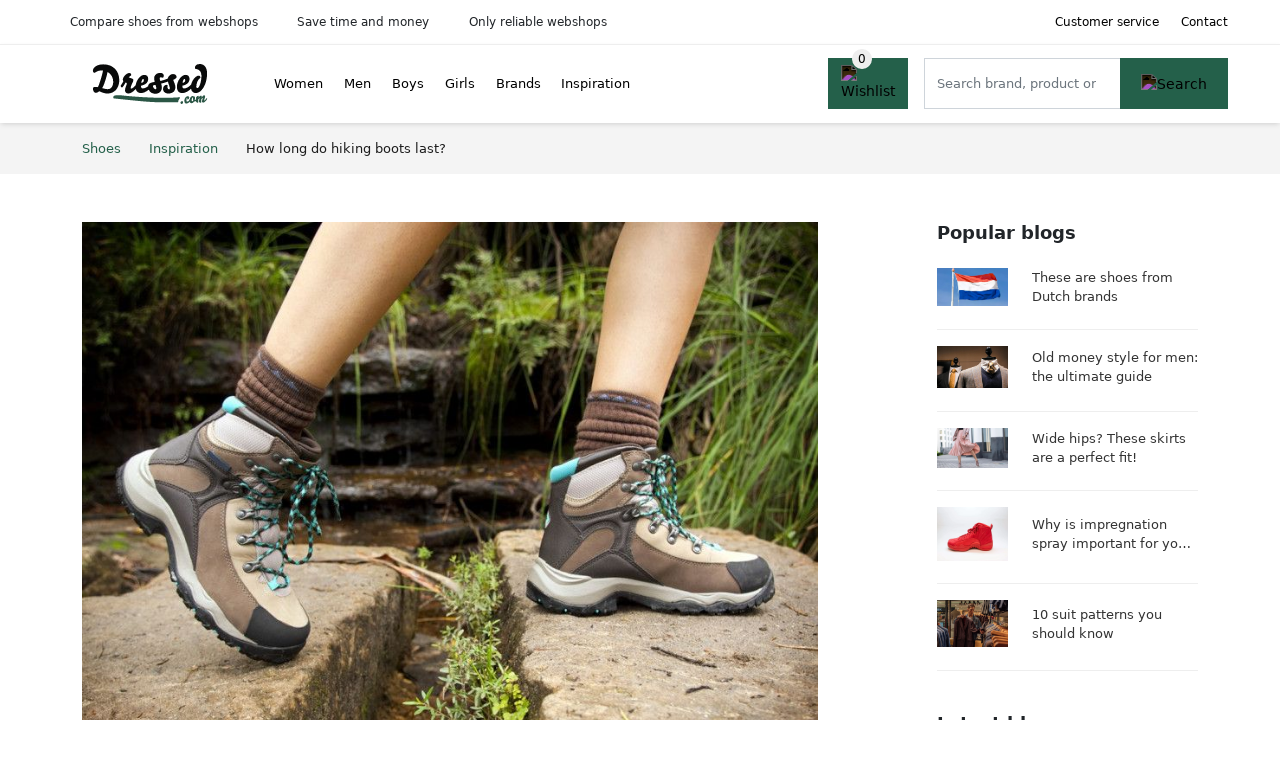

--- FILE ---
content_type: text/html; charset=UTF-8
request_url: https://dressed.com/inspiration/how-long-do-hiking-boots-last
body_size: 5681
content:
<!DOCTYPE html>
<html lang="en-US">
<head>
    <meta charset="UTF-8">

    <link rel="dns-prefetch" href="https://www.googletagmanager.com">
    <link rel="dns-prefetch" href="https://www.google-analytics.com">
    <link rel="dns-prefetch" href="https://fonts.gstatic.com">
    <link rel="preload" href="https://wct-2.com/wct.js" as="script">
    <link rel="preconnect" href="https://www.googletagmanager.com">
    <link rel="preconnect" href="https://www.google-analytics.com">

    <meta http-equiv="X-UA-Compatible" content="IE=edge">
    <meta name="viewport" content="width=device-width, initial-scale=1.0, minimum-scale=1.0, maximum-scale=5.0, user-scalable=yes">
    <title>How long do hiking boots last? - Blog - Dressed.com</title>
    <meta name="robots" content="index,follow">
    <link rel="icon" href="/favicon.ico">

    
	<meta name="description" content="Hiking boots are essential for any outdoor enthusiast, as they provide the protection, support and comfort needed to tackle any terrain. But how long do…">
	<link rel="canonical" href="https://dressed.com/inspiration/how-long-do-hiking-boots-last">
    <link rel="stylesheet" type="text/css" href="/resources/css/app.css?v=3.1.1" media="all" />
    
    <link rel="stylesheet" href="/resources/css/blog.css?v=3.1.1">
        <link rel="dns-prefetch" href="https://www.googletagmanager.com">
        <script>
            (function(w, d, s, l, i) {
                w[l] = w[l] || [];
                w[l].push({
                    'gtm.start': new Date().getTime(),
                    event: 'gtm.js'
                });
                var f = d.getElementsByTagName(s)[0],
                    j = d.createElement(s),
                    dl = l != 'dataLayer' ? '&l=' + l : '';
                j.async = true;
                j.src =
                    'https://www.googletagmanager.com/gtm.js?id=' + i + dl;
                f.parentNode.insertBefore(j, f);
            })(window, document, 'script', 'dataLayer', 'GTM-P78HMLM');
        </script>
    
    <style>
         :root {
            --primary: 36, 96, 74;
            --primary-dark-theme: 106, 166, 144;
            --link-dark-theme: 106, 166, 144;
        }
    </style>

    

    <script type="text/javascript">
        (function(w, c, t, u) {
            w._wct = w._wct || {};
            w._wct = u;
            var s = c.createElement(t);
            s.type = 'text/javascript';
            s.async = true;
            s.src = 'https://wct-2.com/wct.js';
            var r = c.getElementsByTagName(t)[0];
            r.parentNode.insertBefore(s, r);
        }(window, document, 'script', {
            'uid': 'cVaViC',
            'google_tracking_id': 'UA-236021235-1',
            'proxy': 'https://wct-2.com'
        }));
    </script>

    <meta property="og:title" content="How long do hiking boots last? - Blog - Dressed.com" />
    <meta property="og:description" content="Hiking boots are essential for any outdoor enthusiast, as they…" />
        <meta property="og:site_name" content="Dressed.com" />
    <meta property="og:url" content="https://dressed.com/inspiration/how-long-do-hiking-boots-last" />

    <meta name="fo-verify" content="fd7cd90e-cacb-4fde-b53e-569567a723d5">
    <base href="https://dressed.com/">
</head>

<body class="v3 site-dressed page-inspirationhow-long-do-hiking-boots-last ">
    <noscript><iframe src="https://www.googletagmanager.com/ns.html?id=GTM-P78HMLM" height="0" width="0" style="display:none;visibility:hidden"></iframe></noscript>    <div class="navbar d-none d-lg-flex navbar-expand-lg" id="navbar-top">
        <div class="container-fluid">
            <ul class="navbar-nav ul-checks">
                
                                <li class="nav-item">Compare shoes from webshops</li>
                                <li class="nav-item">Save time and money</li>
                                <li class="nav-item">Only reliable webshops</li>            </ul>
            <ul class="navbar-nav ms-auto">
                <li class="nav-item"><a rel="nofollow" class="nav-link" href="/customer-service">Customer service</a></li>
                <li class="nav-item"><a rel="nofollow" class="nav-link" href="/customer-service/contact">Contact</a></li>
                            </ul>
        </div>
    </div>

    <nav class="navbar navbar-expand-lg navbar-light" id="navbar-main">
        <div class="container-fluid">
            <button id="menu-toggler" class="navbar-toggler" type="button" aria-label="Toggle navigation">
                <span class="navbar-toggler-icon"></span>
            </button>
            <a class="navbar-brand" href="https://dressed.com/">
                <img src="/resources/img/dressed-com-logo.svg" alt="Dressed.com" class="img-fluid" width="196px" height="30px">            </a>
                            <span class="btn btn-primary me-3 btn-wishlist mobile" data-route="/wishlist" title="Wishlist">
                    <img src="/resources/img/fas/heart.svg" alt="Wishlist" class="icon invert">
                </span>
                        <div class="collapse navbar-collapse" id="navbar-menu">
                <ul class="navbar-nav me-auto my-2 my-lg-0 navbar-nav-scroll">
                    <li class="nav-item dropdown"><a class="nav-link" href="/women" >Women</a>            <button class="nav-link dropdown-toggle btn btn-light" role="button" data-bs-toggle="dropdown" aria-expanded="false">
                <img src="/resources/img/far/chevron-down.svg" alt="⬇️" class="icon">
            </button>

                            <ul id="dropdown-gender5" class="dropdown-menu full-width-dropdown p-0">
                    <div class="container d-flex d-md-block h-100">
                        <ul style="columns: 4;">
                            <li><a href="women/ballerina-shoes">Ballerina shoes</a></li><li><a href="women/boat-shoes">Boat shoes</a></li><li><a href="women/boots">Boots</a></li><li><a href="women/casual-shoes">Casual shoes</a></li><li><a href="women/clogs">Clogs</a></li><li><a href="women/dress-shoes">Dress shoes</a></li><li><a href="women/espadrilles">Espadrilles</a></li><li><a href="women/heels">Heels</a></li><li><a href="women/hiking-shoes">Hiking shoes</a></li><li><a href="women/lace-up-shoes">Lace up shoes</a></li><li><a href="women/loafers">Loafers</a></li><li><a href="women/moccasins">Moccasins</a></li><li><a href="women/mules">Mules</a></li><li><a href="women/platform-shoes">Platform shoes</a></li><li><a href="women/pumps">Pumps</a></li><li><a href="women/ridge-flex-shoes">Ridge flex shoes</a></li><li><a href="women/sandals">Sandals</a></li><li><a href="women/slip-on-shoes">Slip-on shoes</a></li><li><a href="women/slippers">Slippers</a></li><li><a href="women/sneakers">Sneakers</a></li><li><a href="women/toe-flat-shoes">Toe flat shoes</a></li><li><a href="women/water-shoes">Water shoes</a></li><li><a href="women/work-shoes">Work shoes</a></li>                        </ul>
                    </div>
                </ul>
                </li><li class="nav-item dropdown"><a class="nav-link" href="/men" >Men</a>            <button class="nav-link dropdown-toggle btn btn-light" role="button" data-bs-toggle="dropdown" aria-expanded="false">
                <img src="/resources/img/far/chevron-down.svg" alt="⬇️" class="icon">
            </button>

                            <ul id="dropdown-gender6" class="dropdown-menu full-width-dropdown p-0">
                    <div class="container d-flex d-md-block h-100">
                        <ul style="columns: 4;">
                            <li><a href="men/boat-shoes">Boat shoes</a></li><li><a href="men/boots">Boots</a></li><li><a href="men/casual-shoes">Casual shoes</a></li><li><a href="men/dress-shoes">Dress shoes</a></li><li><a href="men/espadrilles">Espadrilles</a></li><li><a href="men/hiking-shoes">Hiking shoes</a></li><li><a href="men/lace-up-shoes">Lace up shoes</a></li><li><a href="men/loafers">Loafers</a></li><li><a href="men/moccasins">Moccasins</a></li><li><a href="men/ridge-flex-shoes">Ridge flex shoes</a></li><li><a href="men/sandals">Sandals</a></li><li><a href="men/slip-on-shoes">Slip-on shoes</a></li><li><a href="men/slippers">Slippers</a></li><li><a href="men/sneakers">Sneakers</a></li><li><a href="men/water-shoes">Water shoes</a></li><li><a href="men/work-shoes">Work shoes</a></li>                        </ul>
                    </div>
                </ul>
                </li><li class="nav-item dropdown"><a class="nav-link" href="/boys" >Boys</a>            <button class="nav-link dropdown-toggle btn btn-light" role="button" data-bs-toggle="dropdown" aria-expanded="false">
                <img src="/resources/img/far/chevron-down.svg" alt="⬇️" class="icon">
            </button>

                            <ul id="dropdown-gender7" class="dropdown-menu full-width-dropdown p-0">
                    <div class="container d-flex d-md-block h-100">
                        <ul style="columns: 4;">
                            <li><a href="boys/boat-shoes">Boat shoes</a></li><li><a href="boys/crib-shoes">Crib shoes</a></li><li><a href="boys/espadrilles">Espadrilles</a></li><li><a href="boys/lace-up-shoes">Lace up shoes</a></li><li><a href="boys/pre-walkers">Pre-walkers</a></li><li><a href="boys/sandals">Sandals</a></li><li><a href="boys/slippers">Slippers</a></li><li><a href="boys/sneakers">Sneakers</a></li><li><a href="boys/water-shoes">Water shoes</a></li>                        </ul>
                    </div>
                </ul>
                </li><li class="nav-item dropdown"><a class="nav-link" href="/girls" >Girls</a>            <button class="nav-link dropdown-toggle btn btn-light" role="button" data-bs-toggle="dropdown" aria-expanded="false">
                <img src="/resources/img/far/chevron-down.svg" alt="⬇️" class="icon">
            </button>

                            <ul id="dropdown-gender8" class="dropdown-menu full-width-dropdown p-0">
                    <div class="container d-flex d-md-block h-100">
                        <ul style="columns: 4;">
                            <li><a href="girls/ballerina-shoes">Ballerina shoes</a></li><li><a href="girls/boat-shoes">Boat shoes</a></li><li><a href="girls/crib-shoes">Crib shoes</a></li><li><a href="girls/espadrilles">Espadrilles</a></li><li><a href="girls/lace-up-shoes">Lace up shoes</a></li><li><a href="girls/platform-shoes">Platform shoes</a></li><li><a href="girls/pre-walkers">Pre-walkers</a></li><li><a href="girls/sandals">Sandals</a></li><li><a href="girls/slippers">Slippers</a></li><li><a href="girls/sneakers">Sneakers</a></li><li><a href="girls/water-shoes">Water shoes</a></li>                        </ul>
                    </div>
                </ul>
                </li><li class="nav-item "><a class="nav-link" href="/brands" >Brands</a></li><li class="nav-item "><a class="nav-link" href="/inspiration" >Inspiration</a></li>                </ul>

                                    <form id="searchbox" class="position-relative d-none d-lg-flex" method="GET" action="/search">
                                                                        <span class="btn btn-primary me-3 btn-wishlist" data-route="/wishlist" title="Wishlist">
                            <img src="/resources/img/fas/heart.svg" alt="Wishlist" class="icon invert">
                        </span>
                        <div class="input-group input-group-border">
                                                        <input class="form-control main-search" type="search" name="q" autocomplete="off" placeholder="Search brand, product or keyword.." aria-label="Search" value="">
                            <button class="btn btn-primary" type="submit"><img src="/resources/img/fas/search.svg" alt="Search" class="icon invert"></button>
                        </div>
                    </form>
                            </div>

        </div>
        <div id="navbar-full" class="container-fluid"></div>
    </nav>

    <form id="menu-searchbar" class="position-relative d-block d-lg-none p-2" method="GET" action="/search">
        <div class="input-group mt-1">
            <input class="form-control main-search" type="search" name="q" autocomplete="off" placeholder="Search brand, product or keyword.." aria-label="Search" value="">
            <button class="btn btn-primary" type="submit"><img src="/resources/img/fas/search.svg" alt="Search" class="icon invert"></button>
        </div>
    </form><section class="section-breadcrumb">
    <div class="container">
        <nav aria-label="breadcrumb">
            <ol class="breadcrumb" itemscope itemtype="http://schema.org/BreadcrumbList">
                <li itemprop="itemListElement" itemscope itemtype="http://schema.org/ListItem" class="breadcrumb-item"><a itemprop="item" href="/"><span itemprop="name">Shoes</span><meta itemprop="position" content="1"></a></li>
<li itemprop="itemListElement" itemscope itemtype="http://schema.org/ListItem" class="breadcrumb-item"><a itemprop="item" href="/inspiration"><span itemprop="name">Inspiration</span><meta itemprop="position" content="2"></a></li>
<li itemprop="itemListElement" itemscope itemtype="http://schema.org/ListItem" class="breadcrumb-item active"><span itemprop="name">How long do hiking boots last?</span><meta itemprop="position" content="3"></li>
            </ol>
        </nav>
    </div>
</section>
<script type="application/ld+json">
 {"@context":"https://schema.org","@type":"NewsArticle","mainEntityOfPage":{"@type":"WebPage","@id":"https://dressed.com/inspiration/how-long-do-hiking-boots-last"},"headline":"How long do hiking boots last?","datePublished":"2023-03-18","author":{"@type":"Person","name":"Roy"},"publisher":{"@type":"Organization","name":"Dressed.com"},"image":["https://dressed.com/images/how-long-do-hiking-boots-last.jpg"]}</script>

<section class="container section-blog-detail mt-5">
 <div class="row justify-content-between">

 <div class="col-12 col-md-9 col-xl-8">
 <div class="blog-detail">
 <div class="blog-image"><img src="/images/how-long-do-hiking-boots-last.jpg?short=856" alt="How long do hiking boots last?" class="img-fluid"></div> <h1>How long do hiking boots last?</h1>
 <div class="blog-detail-details">
 By <span class="fw-bold">Roy</span> </div>
 <div class="blog-detail-text">
 <p><em>Hiking boots are essential for any outdoor enthusiast, as they provide the protection, support and comfort needed to tackle any terrain. But how long do they last? In this blog, we'll explore the factors that affect the longevity of hiking boots, so you can make sure you get the most out of your investment.</em></p>
<p>Even the best hiking boots will need replacement sooner or later. There's no escaping this although - of course - you have control over the quality of the hiking boots you choose. In this blog, we&rsquo;ll explain when you should start thinking about buying new hiking boots. That way, you'll maintain optimal comfort and cushioning. This will help you avoid aches and other discomforts, and ultimately injuries to your feet. We&rsquo;ll share some helpful tips about hiking shoes and their longevity.</p>
<h2>Good quality shoes</h2>
<p>Investing in a good pair of hiking shoes is essential for optimal walking experiences. Quality shoes provide the necessary support for your feet, allowing you to walk longer without developing discomfort or soreness. If you choose a pair of shoes that are well-made and durable, you can avoid the need to stop and rest due to soreness or injuries, allowing you to enjoy your hikes for longer.</p>
<h2>5x influence the longevity of your hiking boots</h2>
<p>Are you curious about how long hiking shoes last and how to assess whether you are already due for new ones? We&rsquo;ll list 5 features and elements that affect the lifespan of your hiking shoes.</p>
<h3>Number of miles on the shoes</h3>
<p>Hiking shoes are suitable for a certain amount of miles, usually between 600 to 900 miles. After this distance, the sole is usually worn out, the seams have become looser, or the support has decreased, so it is a good idea to invest in a new pair to ensure a comfortable walking experience.</p>
<h3>The surface</h3>
<p>Of course, the surface you walk on affects how long hiking boots last. So for example, do you walk a lot on paths with stones and cobbles? Just like on asphalt, your shoes will wear out faster than if you were walking mostly on soft forest and sandy paths. And do you alternate between different surfaces? Then chances are you'll also end up somewhere in the middle when it comes to the number of miles you can do with them.</p>
<h3>Your walking technique</h3>
<p>It is essential to have good walking technique if you want your hiking shoes to last. Ensure you&rsquo;re setting your feet off correctly and walking in a smooth, continuous motion. To check if your technique is correct, look at the soles of your shoes after a few miles. If the shoes are worn at an angle, your technique needs improvement as this will cause the shoes to wear out sooner than necessary.</p>
<h3>The conditions</h3>
<p>The longevity of your hiking shoes is largely determined by the conditions in which they are used; for instance, if you regularly walk in wet, muddy conditions, even the highest quality shoes will show signs of wear and tear over time. Conversely, remember that dryness and exposure to the sun can also negatively impact the condition of your shoes.</p>
<h3>Your weight</h3>
<p>Finally, your weight weighs in when it comes to the longevity of a pair of good hiking shoes. A higher weight simply puts more pressure on the shoes, making them more likely to need replacement earlier.</p>
<h2>Conclusion</h2>
<p>Even the best hiking boots will need replacement sooner or later, but you have some control over this by investing in a good pair of hiking shoes and understanding the five features that influence their longevity, such as the number of miles, the surface you walk on, your walking technique, the weather conditions and your weight. Quality shoes provide the necessary support for your feet, allowing you to walk longer without developing discomfort or soreness, and help you avoid aches and other discomforts, and ultimately injuries to your feet.</p>
<h2><strong>Read more</strong></h2>
<p>Curious about more fashion tips? Check out our other blogs!</p>
<ul>
<li><a href="https://dressed.com/inspiration/the-history-of-sneakers">The history of sneakers</a></li>
<li><a href="https://dressed.com/inspiration/how-to-care-for-your-jeans">How to care for your jeans</a></li>
<li><a href="https://dressed.com/inspiration/ankle-boots-for-women-for-every-day">Ankle boots for women for every day</a></li>
<li><a href="https://dressed.com/inspiration/how-to-polish-shoes-the-right-way">How to polish your shoes the right way</a></li>
<li><a href="https://dressed.com/inspiration/this-is-how-you-combine-flat-shoes-with-a-dress-or-skirt">How to combine flat shoes with a dress of skirt</a></li>
<li><a href="https://dressed.com/inspiration/how-to-pair-boots-with-a-dress">How to pair boots with a dress</a></li>
<li><a href="https://dressed.com/inspiration/10-helpful-tips-against-sweating">10 helpful tips against sweating</a></li>
</ul>
<p>Get inspired, compare and purchase clothes and shoes safely and easily online at&nbsp;Dressed.com.</p> </div>

 <div class="blog-extra-images">
 </div>

 <hr class="my-5">

 <div class="blog-prev-next row justify-content-between">
 <div class="col-12 col-md-6 mb-3">
 <b>Previous article</b><br><a href="/inspiration/hiking-shoes-for-men-the-most-popular-models">Hiking shoes for men: the most popular models</a> </div>
 <div class="col-12 col-md-6 text-md-end mb-3">
 <b>Next article</b><br><a href="/inspiration/how-to-choose-hiking-shoes-for-women">How to choose hiking shoes for women</a> </div>
 </div>
 </div>
 </div>

 <div class="col-12 col-md-3">
 <h3>Popular blogs</h3><div class="blog-item-small">
 <div class="row align-items-center">
 <div class="col-4">
 <a href="/inspiration/these-are-shoes-from-dutch-brands">
 <div class="blog-image"><img loading="lazy" src="/images/these-are-shoes-from-dutch-brands.webp?short=120" alt="These are shoes from Dutch brands" class="img-fluid"></div> </a>
 </div>
 <div class="col-8">
 <a href="/inspiration/these-are-shoes-from-dutch-brands">These are shoes from Dutch brands</a>

 </div>
 </div>
</div><div class="blog-item-small">
 <div class="row align-items-center">
 <div class="col-4">
 <a href="/inspiration/old-money-style-for-men-the-ultimate-guide">
 <div class="blog-image"><img loading="lazy" src="/images/dressed-old-money-style-for-men-the-ultimate-guide.jpg?short=120" alt="Old money style for men: the ultimate guide" class="img-fluid"></div> </a>
 </div>
 <div class="col-8">
 <a href="/inspiration/old-money-style-for-men-the-ultimate-guide">Old money style for men: the ultimate guide</a>

 </div>
 </div>
</div><div class="blog-item-small">
 <div class="row align-items-center">
 <div class="col-4">
 <a href="/inspiration/wide-hips-these-skirts-are-a-perfect-fit">
 <div class="blog-image"><img loading="lazy" src="/images/dressed-wide-hips-these-skirts-are-a-perfect-fit.jpg?short=120" alt=" Wide hips? These skirts are a perfect fit!" class="img-fluid"></div> </a>
 </div>
 <div class="col-8">
 <a href="/inspiration/wide-hips-these-skirts-are-a-perfect-fit"> Wide hips? These skirts are a perfect fit!</a>

 </div>
 </div>
</div><div class="blog-item-small">
 <div class="row align-items-center">
 <div class="col-4">
 <a href="/inspiration/why-is-impregnation-spray-important-for-your-shoes">
 <div class="blog-image"><img loading="lazy" src="/images/why-is-impregnation-spray-important-for-your-shoes-1.webp?short=120" alt="Why is impregnation spray important for your shoes?" class="img-fluid"></div> </a>
 </div>
 <div class="col-8">
 <a href="/inspiration/why-is-impregnation-spray-important-for-your-shoes">Why is impregnation spray important for your shoes?</a>

 </div>
 </div>
</div><div class="blog-item-small">
 <div class="row align-items-center">
 <div class="col-4">
 <a href="/inspiration/10-suit-patterns-you-should-know">
 <div class="blog-image"><img loading="lazy" src="/images/dressed-10-suit-patterns-you-should-know.jpg?short=120" alt="10 suit patterns you should know" class="img-fluid"></div> </a>
 </div>
 <div class="col-8">
 <a href="/inspiration/10-suit-patterns-you-should-know">10 suit patterns you should know</a>

 </div>
 </div>
</div><br><br><h3>Latest blogs</h3><div class="blog-item-small">
 <div class="row align-items-center">
 <div class="col-4">
 <a href="/inspiration/how-to-wear-chelsea-boots">
 <div class="blog-image"><img loading="lazy" src="/images/how-to-wear-chelsea-boots-1.webp?short=120" alt="How to wear Chelsea boots" class="img-fluid"></div> </a>
 </div>
 <div class="col-8">
 <a href="/inspiration/how-to-wear-chelsea-boots">How to wear Chelsea boots</a>

 </div>
 </div>
</div><div class="blog-item-small">
 <div class="row align-items-center">
 <div class="col-4">
 <a href="/inspiration/how-to-pair-golden-boots-with-your-outfit">
 <div class="blog-image"><img loading="lazy" src="/images/how-to-pair-golden-boots-with-your-outfit-1.webp?short=120" alt="How to pair golden boots with your outfit?" class="img-fluid"></div> </a>
 </div>
 <div class="col-8">
 <a href="/inspiration/how-to-pair-golden-boots-with-your-outfit">How to pair golden boots with your outfit?</a>

 </div>
 </div>
</div><div class="blog-item-small">
 <div class="row align-items-center">
 <div class="col-4">
 <a href="/inspiration/how-to-prevent-unpleasant-shoe-odors-with-powder">
 <div class="blog-image"><img loading="lazy" src="/images/how-to-prevent-unpleasant-shoe-odors-with-powder-1.webp?short=120" alt="How to prevent unpleasant shoe odors with powder" class="img-fluid"></div> </a>
 </div>
 <div class="col-8">
 <a href="/inspiration/how-to-prevent-unpleasant-shoe-odors-with-powder">How to prevent unpleasant shoe odors with powder</a>

 </div>
 </div>
</div><div class="blog-item-small">
 <div class="row align-items-center">
 <div class="col-4">
 <a href="/inspiration/six-types-of-shoes-that-every-man-should-own-this-year">
 <div class="blog-image"><img loading="lazy" src="/images/six-types-of-shoes-that-every-man-should-own-this-year-1.webp?short=120" alt="Six types of shoes that every man should own this year" class="img-fluid"></div> </a>
 </div>
 <div class="col-8">
 <a href="/inspiration/six-types-of-shoes-that-every-man-should-own-this-year">Six types of shoes that every man should own this year</a>

 </div>
 </div>
</div><div class="blog-item-small">
 <div class="row align-items-center">
 <div class="col-4">
 <a href="/inspiration/warm-slippers-to-wear-this-winter">
 <div class="blog-image"><img loading="lazy" src="/images/warm-slippers-to-wear-this-winter-1.webp?short=120" alt="Warm slippers to wear this winter" class="img-fluid"></div> </a>
 </div>
 <div class="col-8">
 <a href="/inspiration/warm-slippers-to-wear-this-winter">Warm slippers to wear this winter</a>

 </div>
 </div>
</div>
 </div>

 </div>
</section>


<link rel="stylesheet" href="/resources/css/footer.css?v=3.1.1">

<footer>
    <div class="container py-5">
        <div class="row justify-content-evenly align-items-center">
                            <div class="col-6 col-md-6 col-xl-auto mb-4 mb-md-0">
                    <div class="footer-block information-block">
                        <span class="h6">Popular <a href="/brands">brands</a></span>
                        <ul class="list-unstyled">
                            
                                            <li>
                                                <a href="/nike">
                                                Nike shoes
                                                </a>
                                            </li>
                                        
                                            <li>
                                                <a href="/jordan">
                                                Jordan shoes
                                                </a>
                                            </li>
                                        
                                            <li>
                                                <a href="/adidas">
                                                Adidas shoes
                                                </a>
                                            </li>
                                        
                                            <li>
                                                <a href="/vans">
                                                Vans shoes
                                                </a>
                                            </li>
                                        
                                            <li>
                                                <a href="/moschino">
                                                Moschino shoes
                                                </a>
                                            </li>
                                        
                                            <li>
                                                <a href="/versace">
                                                Versace shoes
                                                </a>
                                            </li>
                                                                </ul>
                    </div>
                </div>
            
            <div class="col-6 col-md-6 col-xl-auto mb-4 mb-md-0">
                <div class="footer-block links-block">
                    <span class="h6">Customer service</span>
                    <ul class="list-unstyled">
                        <li><a href="/customer-service/return-and-exchange">Return & exchange</a></li>
                        <li><a href="/customer-service/shipping-and-delivery">Shipping & delivery</a></li>
                        <li><a href="/customer-service/order-status">Order status</a></li>
                        <li><a href="/customer-service/warranty-and-repair">Warranty & repair</a></li>
                        <li><a href="/customer-service/payment-options">Payment options</a></li>
                        <li><a href="/customer-service/stock-and-availability">Stock & availability</a></li>
                    </ul>
                </div>
            </div>
            <div class="col-6 col-md-6 col-xl-auto mb-4 mb-md-0">
                <div class="footer-block links-block">
                    <span class="h6 mb-15">About us</span>
                    <ul class="list-unstyled">
                        <li><a href="/inspiration">Inspiratie blog</a></li>
                        <li><a href="/customer-service/contact">Contact</a></li>
                        <li><a href="/about-us">About us</a></li>
                        <li><a href="/collaboration">Collaboration</a></li>
                        <li><a href="/about-us#reliable">Reliability</a></li>
                        <li><a href="/privacy">Privacy Policy</a> & <a href="/disclaimer">Disclaimer</a></li>
                    </ul>
                </div>
            </div>
        </div>
    </div>


    <div class="bg-dark text-center py-5">
        <a class="logo" href="https://dressed.com/">
            <img src="/resources/img/dressed-com-logo-inverted.svg" alt="Dressed.com" class="img-fluid" width="196px" height="30px">        </a>
        <div class="copyright">
            © 2026            
        </div>
    </div>
</footer>

<script src="/resources/js/app.js?v=3.1.1"></script>


<script>
    logPageView({
        blog: 115,
        lang: 'en'
    });
</script>
</body>

</html>

--- FILE ---
content_type: text/css
request_url: https://dressed.com/resources/css/blog.css?v=3.1.1
body_size: 352
content:
.blog-item{border:1px solid #eee;display:flex;flex-wrap:wrap;min-height:100%;position:relative}.blog-item .blog-image-link{display:block;position:relative;width:100%}.blog-item .blog-image{aspect-ratio:16/16;overflow:hidden;position:relative;width:100%}.blog-item .blog-image img{height:100%;object-fit:cover;object-position:center;transition:transform .2s ease-in-out;width:100%}.blog-item:hover .blog-image img{transform:scale(1.05)}.blog-item .btn{margin:auto 2rem 2rem}.blog-item-content{color:#444;flex-grow:1;font-size:1rem;padding:2rem 2rem .5rem;position:relative;width:100%;z-index:1}.blog-item-content span{font-size:inherit}.blog-item-content p{-webkit-box-orient:vertical;-webkit-line-clamp:2;display:-webkit-box;font-size:inherit;font-size:.84rem;overflow:hidden;text-overflow:ellipsis}.blog-item-title{color:#333;font-size:1.3rem!important;font-weight:400;text-transform:none}@media only screen and (max-width:767.98px){.blog-item-title{font-size:1.1rem}}.blog-item-title a{color:inherit}.blog-item-small{border-bottom:1px solid #eee;color:#777;font-size:13px;padding:1rem 0}.blog-item-small a{-webkit-box-orient:vertical;-webkit-line-clamp:2;color:#333;display:-webkit-box;margin-bottom:.5em;overflow:hidden;text-overflow:ellipsis}.blog-item-small .blog-image{align-items:center;aspect-ratio:16/12;display:flex;justify-content:center}.blog-item-small img{height:100%;object-fit:cover;object-position:center;transition:transform .2s ease-in-out;width:100%}.blog-detail .blog-image{aspect-ratio:16/9;margin-bottom:2rem;overflow:hidden;position:relative;width:100%}.blog-detail .blog-image img{height:100%;object-fit:cover;object-position:center;transition:transform .2s ease-in-out;width:100%}.blog-placeholder{align-items:center;display:flex;filter:grayscale(50%);justify-content:center;opacity:.5;position:relative}.blog-placeholder img{max-height:40%;max-width:40%;object-fit:contain!important}.blog-placeholder span{display:none}.blog-placeholder:before{background-color:#0000001a;content:"";height:100%;position:absolute;width:100%}.blog-detail-text{margin:1rem 0}.blog-detail-text .row{overflow-x:hidden!important}.blog-extra-images .card-img-top{height:auto!important;width:100%!important}.section-related-products{color:#333;margin-bottom:4rem!important;margin-top:4rem!important;text-decoration:none}.section-related-products .product-item{display:flex}.section-related-products .product-item__inner{width:50%}.section-related-products .product-item__inner .product-img-wrap img{display:block;height:auto;transition:transform .5s ease-in-out;width:90%}.section-related-products .product-blog-container{display:grid;grid-template-columns:repeat(4,1fr)}.section-related-products .product-blog-container .product-blog{width:100%}@media (max-width:767.98px){.section-related-products .product-blog-container .product-blog{grid-column:span 2;padding:10px}}.section-related-products .product-item__detail{width:50%}.section-related-products .product-item__detail .tag{background-color:#eee;display:inline-block;margin-bottom:10px;padding:5px 10px}.section-related-products .product-item__detail .product-item__title{font-size:18px;font-weight:700;margin:0}.section-related-products .product-item__detail .product-item__shopname{font-size:14px;margin-top:5px}.section-related-products .product-item__detail .product-item__description{font-size:14px;margin-top:10px}.section-related-products .product-item__detail .product-item__footer{align-items:center;display:flex;justify-content:space-between;margin-top:10px}.section-related-products .product-item__detail .product-item__footer .product-item__price{font-size:20px;font-weight:700;margin-top:10px}.section-related-products .product-item__detail .product-item__footer .product-item__action{background-color:rgb(var(--primary));color:#fff;display:inline-block;margin-bottom:10px;padding:5px 10px}.section-related-products:hover .product-img-wrap img{transform:scale(1.1)}.section-related-products:hover .product-item__action{opacity:.8}@media (max-width:767.98px){.section-related-products .product-item{flex-direction:column}.section-related-products .product-item__inner{margin-bottom:2rem;width:100%}.section-related-products .product-item__detail,.section-related-products .product-item__inner .product-img-wrap img{width:100%}}
